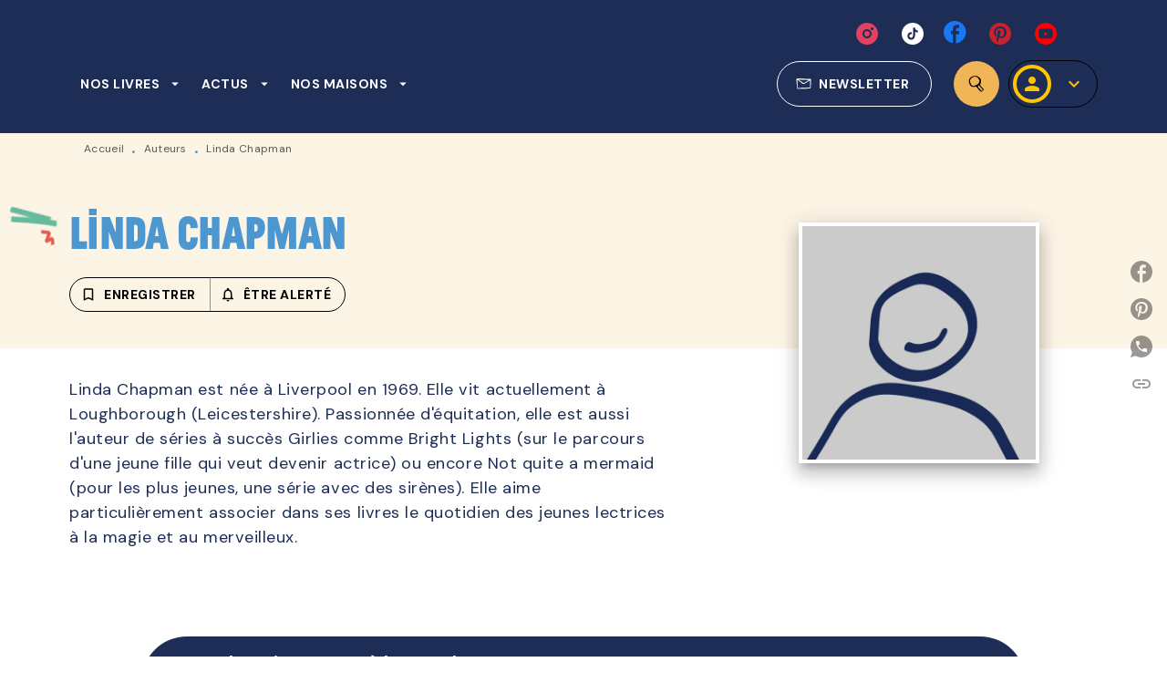

--- FILE ---
content_type: image/svg+xml
request_url: https://media.hachette.fr/7/2022-12/logo-hromans-ldpj.svg
body_size: 39452
content:
<svg width="214" height="51" viewBox="0 0 214 51" fill="none" xmlns="http://www.w3.org/2000/svg">
<g clip-path="url(#clip0_777_24008)">
<path d="M55.5187 48.0024C53.8871 48.0024 52.7134 47.6245 51.675 46.5763L52.7732 45.4996C53.5539 46.276 54.4362 46.5349 55.5474 46.5349C56.9656 46.5349 57.7906 45.9292 57.7906 44.881C57.8037 44.6748 57.7725 44.4681 57.6989 44.2749C57.6253 44.0816 57.511 43.9062 57.3638 43.7604C57.088 43.5015 56.8147 43.3954 56.1745 43.3048L54.8942 43.1211C54.1347 43.0513 53.4156 42.7493 52.8357 42.2566C52.2996 41.7571 52.055 41.0739 52.055 40.1861C52.055 38.3045 53.4264 37.0156 55.6827 37.0156C57.1166 37.0156 58.1237 37.378 59.0658 38.245L58.0248 39.2803C57.3534 38.6436 56.5753 38.4469 55.6619 38.4469C54.3815 38.4469 53.6789 39.1741 53.6789 40.1292C53.6707 40.3157 53.7032 40.5019 53.7742 40.6747C53.8451 40.8476 53.9529 41.0032 54.09 41.1308C54.4425 41.4064 54.8651 41.5793 55.3105 41.6303L56.5467 41.8141C57.5512 41.9642 58.1081 42.2074 58.5739 42.6164C59.1672 43.134 59.4587 43.9105 59.4587 44.8319C59.4223 46.8144 57.7906 48.0024 55.5187 48.0024Z" fill="#F5F0E8"/>
<path d="M13.5583 30.3022V17.4623C13.5583 13.6681 11.5701 11.6726 8.18701 11.6726C4.80395 11.6726 2.72206 13.7431 2.72206 17.4623V30.3125H0V0H2.70905V11.9055C4.23924 10.1585 6.27428 9.28632 8.67365 9.28632C13.4099 9.28632 16.2699 12.2937 16.2699 17.0068V30.3125L13.5583 30.3022Z" fill="#F5F0E8"/>
<path d="M33.37 16.4093C33.37 13.2647 31.8086 11.6213 27.8087 11.6213C25.0242 11.6213 23.6085 12.3045 22.3438 14.0955L20.4519 12.4132C22.2735 9.99846 24.4491 9.27637 27.8504 9.27637C33.409 9.27637 36.079 11.7222 36.079 16.1635V30.3026H33.3908V28.2786C31.6785 29.9842 30.0832 30.5562 27.2232 30.5562C24.2695 30.5562 22.539 30.0127 21.2092 28.6591C20.2255 27.6238 19.6608 26.0994 19.6608 24.4922C19.6608 20.7678 22.3152 18.4876 26.9214 18.4876H30.6453V20.6099H27.2622C23.9468 20.6099 22.3178 21.9454 22.3178 24.474C22.3178 27.0027 23.8792 28.2295 27.369 28.2295C29.1906 28.2295 30.8639 28.0716 32.2458 26.7387C32.9848 26.0347 33.3492 24.8209 33.3492 22.9988L33.37 16.4093Z" fill="#F5F0E8"/>
<path d="M49.3278 30.5562C43.8967 30.5562 40.1102 26.8034 40.1102 19.9111C40.1102 13.0188 43.8967 9.27637 49.3278 9.27637C52.1904 9.27637 54.0303 10.0295 56.2136 12.3822L54.3555 14.1162C52.6926 12.2709 51.3967 11.6523 49.3278 11.6523C47.173 11.6523 45.3696 12.5271 44.2011 14.1809C43.1966 15.5992 42.8193 17.1961 42.8193 19.9008C42.8193 22.6054 43.1966 24.2126 44.2011 25.631C45.3696 27.2848 47.173 28.1596 49.3278 28.1596C51.3967 28.1596 52.6926 27.541 54.3555 25.6957L56.2136 27.4168C54.0303 29.7927 52.193 30.5562 49.3278 30.5562Z" fill="#F5F0E8"/>
<path d="M72.2467 30.3022V17.4623C72.2467 13.6681 70.2559 11.6726 66.8754 11.6726C63.4949 11.6726 61.3949 13.7431 61.3949 17.4623V30.3125H58.6858V0H61.3949V11.9055C62.925 10.1585 64.9601 9.28632 67.3595 9.28632C72.0984 9.28632 74.9558 12.2937 74.9558 17.0068V30.3125L72.2467 30.3022Z" fill="#F5F0E8"/>
<path d="M84.1472 18.4977V20.6226H95.6939V19.3829C95.6939 13.1558 92.5086 9.28906 87.2076 9.28906C81.9066 9.28906 78.7213 13.2334 78.7213 19.9238C78.7213 27.1059 82.1044 30.5689 87.7307 30.5689C91.2491 30.5689 93.2165 29.4845 95.3426 27.3699L93.4377 25.773C91.7357 27.4657 90.2888 28.18 87.8504 28.18C84.5298 28.18 82.5338 26.4899 81.7635 23.4359C81.4889 22.2825 81.3672 21.0983 81.4018 19.9134C81.4018 17.4961 81.5032 16.2538 82.1148 14.8873C82.5566 13.9122 83.2721 13.0847 84.1753 12.5043C85.0785 11.9238 86.131 11.6151 87.2063 11.6151C88.2817 11.6151 89.3341 11.9238 90.2373 12.5043C91.1405 13.0847 91.856 13.9122 92.2978 14.8873C92.7871 16.083 92.9172 16.7197 92.9927 18.5107L84.1472 18.4977Z" fill="#F5F0E8"/>
<path d="M104.828 30.3019C101.378 30.3019 99.6235 27.8898 99.6235 24.784V11.6517H96.8806V9.62254H99.6235V3.06934H102.333V9.62254H106.257V11.6517H102.333V24.7659C102.333 26.7587 103.267 27.9545 105.312 27.9545H106.733V30.3019H104.828Z" fill="#F5F0E8"/>
<path d="M115.513 30.3019C112.063 30.3019 110.309 27.8898 110.309 24.784V11.6517H107.566V9.62254H110.309V3.06934H113.018V9.62254H116.953V11.6517H113.028V24.7659C113.028 26.7587 113.96 27.9545 116.008 27.9545H117.429V30.3019H115.513Z" fill="#F5F0E8"/>
<path d="M123.458 18.4977V20.6226H135.008V19.3829C135.008 13.1558 131.822 9.28906 126.521 9.28906C121.22 9.28906 118.035 13.2334 118.035 19.9238C118.035 27.1059 121.418 30.5689 127.045 30.5689C130.56 30.5689 132.528 29.4845 134.656 27.3699L132.751 25.773C131.047 27.4657 129.603 28.18 127.164 28.18C123.844 28.18 121.845 26.4899 121.075 23.4359C120.802 22.2821 120.682 21.0981 120.716 19.9134C120.716 17.4961 120.817 16.2538 121.429 14.8873C121.87 13.9122 122.586 13.0847 123.489 12.5043C124.392 11.9238 125.445 11.6151 126.52 11.6151C127.595 11.6151 128.648 11.9238 129.551 12.5043C130.454 13.0847 131.17 13.9122 131.612 14.8873C132.101 16.083 132.231 16.7197 132.306 18.5107L123.458 18.4977Z" fill="#F5F0E8"/>
<path d="M5.99323 47.9072L3.70576 43.3572H1.64728V47.9072H0V37.1094H4.20801C6.26648 37.1094 7.59108 38.4293 7.59108 40.2643C7.61491 40.9163 7.41285 41.5567 7.01871 42.0783C6.62458 42.5998 6.06227 42.9709 5.42591 43.1294L7.92678 47.9072H5.99323ZM4.08569 38.5898H1.64728V41.9725H4.08569C5.18389 41.9725 5.93077 41.3513 5.93077 40.2902C5.93077 39.2291 5.18389 38.5794 4.08569 38.5794V38.5898Z" fill="#F5F0E8"/>
<path d="M16.21 46.846C15.4435 47.5872 14.4165 48.0019 13.3474 48.0019C12.2783 48.0019 11.2514 47.5872 10.4848 46.846C9.41788 45.7849 9.4439 44.5866 9.4439 42.5083C9.4439 40.43 9.42829 39.2317 10.4848 38.1705C11.2514 37.4293 12.2783 37.0146 13.3474 37.0146C14.4165 37.0146 15.4435 37.4293 16.21 38.1705C17.2796 39.2317 17.251 40.43 17.251 42.5083C17.251 44.5866 17.2822 45.7849 16.21 46.846ZM14.9609 39.1566C14.7491 38.9448 14.4972 38.7768 14.2199 38.6621C13.9426 38.5475 13.6452 38.4885 13.3448 38.4885C13.0445 38.4885 12.7471 38.5475 12.4698 38.6621C12.1924 38.7768 11.9406 38.9448 11.7288 39.1566C11.2083 39.7337 11.0886 40.3394 11.0886 42.5212C11.0886 44.703 11.1953 45.2957 11.7288 45.8858C11.9406 46.0975 12.1924 46.2656 12.4698 46.3803C12.7471 46.4949 13.0445 46.5539 13.3448 46.5539C13.6452 46.5539 13.9426 46.4949 14.2199 46.3803C14.4972 46.2656 14.7491 46.0975 14.9609 45.8858C15.4944 45.3086 15.6011 44.703 15.6011 42.5212C15.6011 40.3394 15.4944 39.7337 14.9609 39.1566Z" fill="#F5F0E8"/>
<path d="M27.6162 47.9072V40.6888L25.1154 45.9505H23.8975L21.3341 40.6888V47.9072H19.6895V37.1094H21.3341L24.5064 43.8386L27.6293 37.1094H29.2531V47.9072H27.6162Z" fill="#F5F0E8"/>
<path d="M38.3223 47.9072L37.5754 45.7383H33.2893L32.5424 47.9072H30.7885L34.77 37.1094H36.0947L40.0763 47.9072H38.3223ZM35.4597 39.55L33.7681 44.3433H37.107L35.4597 39.55Z" fill="#F5F0E8"/>
<path d="M48.279 47.9072L43.2642 40.3083V47.9072H41.6169V37.1094H43.1263L48.141 44.6927V37.1094H49.7884V47.9072H48.279Z" fill="#F5F0E8"/>
</g>
<path d="M193.541 1.15674C186.508 1.65807 179.774 4.23993 174.174 8.58246C168.574 12.925 164.354 18.8374 162.037 25.587C160.061 32.2294 160.896 38.4365 164.394 43.0763C167.891 47.716 173.598 50.1665 180.446 49.9426C187.477 49.4316 194.207 46.8445 199.803 42.5006C205.4 38.1568 209.619 32.2466 211.938 25.4999C213.926 18.8575 213.092 12.6504 209.582 8.01065C206.072 3.3709 200.377 0.932835 193.541 1.15674Z" fill="#D51317"/>
<path d="M198.499 39.1953C187.454 47.7409 173.623 48.1763 167.572 40.1656C161.522 32.1548 165.547 18.6834 176.544 10.1378C187.54 1.59216 201.433 1.16925 207.483 9.17998C213.534 17.1907 209.508 30.6621 198.499 39.1953Z" fill="#D51317"/>
<path d="M185.908 12.3516C185.91 12.5513 185.854 12.7473 185.746 12.9147C185.639 13.082 185.484 13.2131 185.303 13.2912C185.121 13.3694 184.921 13.3911 184.727 13.3537C184.534 13.3162 184.355 13.2213 184.215 13.0809C184.075 12.9405 183.979 12.7609 183.94 12.5652C183.9 12.3694 183.919 12.1662 183.994 11.9814C184.069 11.7965 184.196 11.6384 184.36 11.5272C184.524 11.4159 184.717 11.3565 184.914 11.3564C185.175 11.3564 185.426 11.4608 185.612 11.6471C185.798 11.8334 185.905 12.0865 185.908 12.3516Z" fill="white"/>
<path d="M185.908 12.3516C185.91 12.5513 185.854 12.7473 185.746 12.9147C185.639 13.082 185.484 13.2131 185.303 13.2912C185.121 13.3694 184.921 13.3911 184.727 13.3537C184.534 13.3162 184.355 13.2213 184.215 13.0809C184.075 12.9405 183.979 12.7609 183.94 12.5652C183.9 12.3694 183.919 12.1662 183.994 11.9814C184.069 11.7965 184.196 11.6384 184.36 11.5272C184.524 11.4159 184.717 11.3565 184.914 11.3564C185.175 11.3564 185.426 11.4608 185.612 11.6471C185.798 11.8334 185.905 12.0865 185.908 12.3516V12.3516Z" stroke="white" stroke-width="0.17"/>
<path d="M183.453 26.3337C183.453 26.7193 182.913 27.0925 182.594 27.1672C182.705 26.8064 182.987 26.1969 183.281 26.1969C183.576 26.1969 183.453 26.1969 183.453 26.3337ZM183.65 27.8264L183.564 27.9135C183.486 28.0166 183.388 28.102 183.276 28.1642C183.164 28.2264 183.041 28.2638 182.913 28.2742C182.655 28.2742 182.52 28.1125 182.52 27.7767C182.528 27.6055 182.565 27.437 182.631 27.2791C182.815 27.2791 183.981 26.906 183.981 26.2094C183.981 25.9855 183.87 25.8486 183.662 25.8486C182.987 25.8486 181.98 27.0925 181.98 28.013C181.971 28.0937 181.98 28.1754 182.005 28.2525C182.03 28.3296 182.072 28.4001 182.127 28.4593C182.182 28.5185 182.249 28.5648 182.323 28.5952C182.397 28.6255 182.477 28.6391 182.557 28.635C182.81 28.5934 183.051 28.4961 183.263 28.35C183.475 28.2039 183.653 28.0124 183.785 27.7891C183.785 27.7891 183.785 27.7269 183.711 27.7269" fill="white"/>
<path d="M183.453 26.3337C183.453 26.7193 182.913 27.0925 182.594 27.1672C182.705 26.8064 182.987 26.1969 183.281 26.1969C183.576 26.1969 183.453 26.2342 183.453 26.3337ZM183.65 27.8264L183.564 27.9135C183.486 28.0166 183.388 28.102 183.276 28.1642C183.164 28.2264 183.041 28.2638 182.913 28.2742C182.655 28.2742 182.52 28.1125 182.52 27.7767C182.528 27.6055 182.565 27.437 182.631 27.2791C182.815 27.2791 183.981 26.906 183.981 26.2094C183.981 25.9855 183.87 25.8486 183.662 25.8486C182.987 25.8486 181.98 27.0925 181.98 28.013C181.971 28.0937 181.98 28.1754 182.005 28.2525C182.03 28.3296 182.072 28.4001 182.127 28.4593C182.182 28.5185 182.249 28.5648 182.323 28.5952C182.397 28.6255 182.477 28.6391 182.557 28.635C182.81 28.5934 183.051 28.4961 183.263 28.35C183.475 28.2039 183.653 28.0124 183.785 27.7891C183.785 27.7891 183.674 27.8264 183.65 27.8264Z" stroke="white" stroke-width="0.09"/>
<path d="M180.115 28.5225C179.943 28.5225 179.87 28.3608 179.894 28.0498C179.952 27.664 180.099 27.2974 180.323 26.9797C180.547 26.6621 180.841 26.4023 181.183 26.2213H181.269C181.325 26.2089 181.384 26.2089 181.44 26.2213C181.158 27.2537 180.63 28.5972 180.115 28.5972V28.5225ZM181.563 24.1191C181.563 24.1191 181.379 24.0445 181.293 24.1191C181.207 24.1937 181.293 24.2311 181.428 24.3057C181.529 24.4283 181.602 24.5726 181.64 24.7278C181.678 24.8829 181.682 25.0448 181.649 25.2013C181.616 25.5001 181.559 25.7955 181.477 26.0845H181.355C180.857 26.1936 180.403 26.4507 180.051 26.8231C179.699 27.1955 179.465 27.666 179.379 28.1742C179.379 28.5972 179.526 28.8584 179.845 28.8584C180.655 28.8584 181.98 27.0672 182.103 25.4625C182.103 24.8903 182.03 24.3057 181.563 24.1067" fill="white"/>
<path d="M180.115 28.5229C179.943 28.5229 179.87 28.3612 179.894 28.0503C179.952 27.6644 180.099 27.2978 180.323 26.9801C180.547 26.6625 180.841 26.4027 181.183 26.2217H181.269C181.325 26.2093 181.384 26.2093 181.44 26.2217C181.158 27.1298 180.63 28.5229 180.115 28.5229ZM181.563 24.0449C181.563 24.0449 181.379 23.9702 181.293 24.0449C181.207 24.1195 181.293 24.1568 181.428 24.2315C181.529 24.3541 181.602 24.4984 181.64 24.6535C181.678 24.8087 181.682 24.9706 181.649 25.1271C181.616 25.4258 181.559 25.7213 181.477 26.0103H181.355C180.857 26.1193 180.403 26.3765 180.051 26.7489C179.699 27.1212 179.465 27.5918 179.379 28.1C179.379 28.5229 179.526 28.7841 179.845 28.7841C180.655 28.7841 181.98 26.993 182.103 25.3883C182.14 24.7912 182.03 24.1941 181.563 23.9951V24.0449Z" stroke="white" stroke-width="0.09"/>
<path d="M188.362 10.8595C188.117 10.8595 187.601 10.76 187.601 10.4988C187.601 10.2375 188.031 10.1256 188.264 10.1256C188.811 10.1392 189.35 10.2662 189.847 10.4988C189.379 10.7114 188.875 10.8337 188.362 10.8595ZM200.635 11.2202C200.635 11.2202 200.549 11.2202 200.5 11.3322C200.451 11.4441 200.107 12.489 197.861 12.5761C195.21 12.7253 193.026 11.3322 190.584 10.3246C193.431 8.09802 193.259 4.78926 195.284 4.82657C195.56 4.88601 195.807 5.0397 195.984 5.26191C196.119 5.43606 196.327 5.36142 196.45 5.26191C196.621 5.2039 196.777 5.10593 196.904 4.97584C197.186 4.68974 197.027 4.55292 196.904 4.47828C196.745 4.3734 196.571 4.2937 196.389 4.24194C195.636 4.08712 194.854 4.20602 194.18 4.57778C192.044 5.82168 191.958 8.68266 190.326 10.1007H190.265C189.782 9.86815 189.263 9.72492 188.73 9.67779C188.248 9.67811 187.776 9.81607 187.368 10.0758C187.074 10.2997 186.939 10.4863 186.939 10.6978C186.939 10.9093 187.258 11.27 187.97 11.27H188.325C188.603 11.2269 188.875 11.1518 189.135 11.0461C189.467 10.9105 189.79 10.7568 190.105 10.5858H190.215C194.339 12.2278 194.916 13.0736 197.763 13.0736C199.457 13.0736 200.377 12.2527 200.598 11.2327C200.598 11.1456 200.598 11.1083 200.598 11.0958" fill="white"/>
<path d="M188.362 10.8595C188.117 10.8595 187.601 10.76 187.601 10.4988C187.601 10.2375 188.031 10.1256 188.264 10.1256C188.811 10.1392 189.35 10.2662 189.847 10.4988C189.379 10.7114 188.875 10.8337 188.362 10.8595V10.8595ZM200.635 11.2202C200.635 11.2202 200.549 11.2202 200.5 11.3322C200.451 11.4441 200.107 12.489 197.861 12.5761C195.21 12.7253 193.026 11.3322 190.584 10.3246C193.431 8.09802 193.259 4.78926 195.284 4.82657C195.56 4.88601 195.807 5.0397 195.984 5.26191C196.119 5.43606 196.327 5.36142 196.45 5.26191C196.621 5.2039 196.777 5.10593 196.904 4.97584C197.186 4.68974 197.027 4.55292 196.904 4.47828C196.745 4.3734 196.571 4.2937 196.389 4.24194C195.636 4.08712 194.854 4.20602 194.18 4.57778C192.044 5.82168 191.958 8.68266 190.326 10.1007H190.265C189.782 9.86815 189.263 9.72492 188.73 9.67779C188.248 9.67811 187.776 9.81607 187.368 10.0758C187.074 10.2997 186.939 10.4863 186.939 10.6978C186.939 10.9093 187.258 11.27 187.97 11.27H188.325C188.603 11.2269 188.875 11.1518 189.135 11.0461C189.467 10.9105 189.79 10.7568 190.105 10.5858H190.215C194.339 12.2278 194.916 13.0736 197.763 13.0736C199.457 13.0736 200.377 12.2527 200.598 11.2327C200.635 11.27 200.635 11.2327 200.635 11.2202V11.2202Z" stroke="white" stroke-width="0.11"/>
<path d="M195.836 7.76174C195.836 8.27174 195.088 8.7942 194.609 8.90615C194.744 8.39615 195.137 7.57516 195.529 7.57516C195.701 7.57516 195.775 7.57515 195.775 7.76174H195.836ZM196.045 9.80176C196.045 9.80176 196.045 9.80174 195.959 9.86394V9.92612L195.836 10.0505C195.731 10.19 195.598 10.3054 195.446 10.389C195.293 10.4726 195.125 10.5226 194.953 10.5357C194.584 10.5357 194.413 10.3117 194.413 9.85149C194.422 9.62045 194.472 9.39295 194.56 9.17981C194.805 9.11761 196.401 8.66979 196.401 7.72442C196.41 7.66175 196.406 7.59776 196.387 7.53716C196.369 7.47656 196.337 7.42089 196.295 7.37431C196.252 7.32773 196.2 7.29143 196.142 7.26806C196.084 7.24469 196.021 7.23488 195.959 7.23932C195.051 7.23932 193.664 9.00565 193.664 10.1749C193.651 10.2865 193.663 10.3995 193.698 10.5061C193.733 10.6127 193.79 10.7102 193.866 10.792C193.942 10.8737 194.035 10.9376 194.138 10.9793C194.241 11.021 194.351 11.0394 194.462 11.0332C194.815 10.9814 195.153 10.8522 195.452 10.6545C195.75 10.4569 196.003 10.1956 196.192 9.8888C196.189 9.86462 196.178 9.84241 196.159 9.82636C196.141 9.81031 196.118 9.80157 196.094 9.80176" fill="white"/>
<path d="M195.836 7.76174C195.836 8.27174 195.088 8.7942 194.609 8.90615C194.744 8.39615 195.137 7.57516 195.53 7.57516C195.726 7.57516 195.836 7.62491 195.836 7.76174ZM196.106 9.80176C196.106 9.80176 196.106 9.80174 196.02 9.86394V9.92612L195.898 10.0505C195.793 10.19 195.659 10.3054 195.507 10.389C195.355 10.4726 195.187 10.5226 195.014 10.5357C194.646 10.5357 194.474 10.3117 194.474 9.85149C194.483 9.62045 194.533 9.39295 194.621 9.17981C194.867 9.11761 196.462 8.66979 196.462 7.72442C196.472 7.66175 196.467 7.59776 196.449 7.53716C196.43 7.47656 196.399 7.42089 196.356 7.37431C196.314 7.32773 196.262 7.29143 196.204 7.26806C196.145 7.24469 196.083 7.23488 196.02 7.23932C195.112 7.23932 193.725 9.00565 193.725 10.1749C193.713 10.2865 193.724 10.3995 193.759 10.5061C193.794 10.6127 193.852 10.7102 193.928 10.792C194.003 10.8737 194.096 10.9376 194.199 10.9793C194.302 11.021 194.413 11.0394 194.523 11.0332C194.876 10.9814 195.214 10.8522 195.513 10.6545C195.812 10.4569 196.065 10.1956 196.254 9.8888C196.246 9.87648 196.236 9.86591 196.225 9.85783C196.213 9.84974 196.2 9.84432 196.186 9.84196C196.172 9.83959 196.157 9.84033 196.144 9.84412C196.13 9.84791 196.117 9.85469 196.106 9.86394V9.80176Z" stroke="white" stroke-width="0.11"/>
<path d="M169.573 25.0402C169.745 24.9651 169.927 24.9148 170.113 24.8909C170.51 24.8062 170.921 24.8196 171.312 24.9301C171.703 25.0405 172.062 25.2446 172.359 25.5253C172.602 25.806 172.787 26.1335 172.903 26.4882C173.019 26.843 173.063 27.2177 173.034 27.5902C173.034 29.4436 172.555 30.6129 170.137 30.6129C169.946 30.6132 169.755 30.5838 169.573 30.5258V25.0402ZM167.634 24.9158C167.689 24.9407 167.737 24.9806 167.771 25.031C167.806 25.0815 167.826 25.1406 167.83 25.2019C167.83 25.3138 167.83 36.4717 167.83 36.4717H169.585V31.2348C169.867 31.2516 170.15 31.2516 170.432 31.2348C174.445 31.2348 174.948 28.6102 174.948 27.6151C174.948 26.6199 174.494 24.1943 170.739 24.1943H166.394V24.7914C166.806 24.7923 167.217 24.834 167.621 24.9158" fill="white"/>
<path d="M169.573 25.0402C169.745 24.9651 169.927 24.9148 170.113 24.8909C170.51 24.8062 170.921 24.8196 171.312 24.9301C171.703 25.0405 172.062 25.2446 172.359 25.5253C172.602 25.806 172.787 26.1335 172.903 26.4882C173.019 26.843 173.063 27.2177 173.034 27.5902C173.034 29.4436 172.555 30.6129 170.137 30.6129C169.946 30.6132 169.755 30.5838 169.573 30.5258V25.0402ZM167.634 24.9158C167.689 24.9407 167.737 24.9806 167.771 25.031C167.806 25.0815 167.826 25.1406 167.83 25.2019C167.83 25.3138 167.83 36.4717 167.83 36.4717H169.585V31.2348C169.867 31.2516 170.15 31.2516 170.432 31.2348C174.445 31.2348 174.948 28.6102 174.948 27.6151C174.948 26.6199 174.494 24.1943 170.739 24.1943H166.394V24.7914C166.81 24.7915 167.225 24.8332 167.634 24.9158V24.9158Z" stroke="white" stroke-width="0.16"/>
<path d="M177.501 36.1227C175.758 36.1227 175.758 34.2568 175.758 32.6895C175.758 31.1222 175.758 29.2812 177.501 29.2812C179.244 29.2812 179.256 31.1471 179.256 32.6895C179.256 34.232 179.256 36.1227 177.501 36.1227ZM177.501 28.6592C176.696 28.5555 175.88 28.703 175.16 29.0818C174.44 29.4606 173.851 30.0529 173.472 30.7796C173.093 31.5064 172.941 32.333 173.037 33.1493C173.134 33.9656 173.473 34.7327 174.01 35.3485C174.548 35.9642 175.258 36.3992 176.045 36.5954C176.833 36.7917 177.661 36.7399 178.419 36.447C179.177 36.1541 179.829 35.6339 180.287 34.9559C180.746 34.2779 180.99 33.4743 180.986 32.6522C181.021 32.157 180.958 31.6596 180.801 31.1893C180.644 30.7191 180.396 30.2853 180.071 29.9134C179.747 29.5416 179.352 29.2391 178.911 29.0237C178.47 28.8084 177.99 28.6845 177.501 28.6592Z" fill="white"/>
<path d="M177.501 36.1227C175.758 36.1227 175.758 34.2568 175.758 32.6895C175.758 31.1222 175.758 29.2812 177.501 29.2812C179.244 29.2812 179.256 31.1471 179.256 32.6895C179.256 34.232 179.256 36.1227 177.501 36.1227ZM177.501 28.6592C176.696 28.5555 175.88 28.703 175.16 29.0818C174.44 29.4606 173.851 30.0529 173.472 30.7796C173.093 31.5064 172.941 32.333 173.037 33.1493C173.134 33.9656 173.473 34.7327 174.01 35.3485C174.548 35.9642 175.258 36.3992 176.045 36.5954C176.833 36.7917 177.661 36.7399 178.419 36.447C179.177 36.1541 179.829 35.6339 180.287 34.9559C180.746 34.2779 180.99 33.4743 180.986 32.6522C181.016 32.16 180.95 31.6666 180.79 31.2007C180.631 30.7348 180.382 30.3054 180.058 29.9376C179.734 29.5698 179.341 29.2707 178.902 29.0577C178.463 28.8447 177.987 28.722 177.501 28.6966V28.6592Z" stroke="white" stroke-width="0.16"/>
<path d="M190.387 30.2766C190.602 29.8337 190.924 29.4531 191.323 29.1703C191.722 28.8876 192.186 28.7118 192.67 28.6596C192.999 28.617 193.333 28.6484 193.649 28.7515C193.964 28.8545 194.253 29.0267 194.496 29.2559C194.738 29.485 194.928 29.7655 195.052 30.0774C195.175 30.3892 195.229 30.7248 195.21 31.0603V36.4713H193.738V31.6947C193.738 30.2766 193.32 29.605 192.253 29.6671C190.51 29.7542 190.363 31.7444 190.363 31.7444V36.4713H188.865C188.865 36.4713 188.865 25.612 188.865 25.5125C188.865 25.413 188.865 25.301 188.62 25.2637C188.316 25.2118 188.008 25.1827 187.7 25.1766V24.7164H188.105C188.832 24.7273 189.559 24.6732 190.277 24.5547H190.338L190.387 30.2766Z" fill="white"/>
<path d="M190.387 30.2766C190.602 29.8337 190.924 29.4531 191.323 29.1703C191.722 28.8876 192.186 28.7118 192.67 28.6595C192.999 28.617 193.333 28.6484 193.649 28.7515C193.964 28.8545 194.253 29.0267 194.496 29.2559C194.738 29.485 194.928 29.7655 195.052 30.0774C195.175 30.3892 195.229 30.7248 195.21 31.0603V36.4713H193.738V31.6947C193.738 30.2766 193.32 29.605 192.253 29.6671C190.51 29.7542 190.363 31.7444 190.363 31.7444V36.4713H188.865C188.865 36.4713 188.865 25.612 188.865 25.5125C188.865 25.413 188.865 25.301 188.62 25.2637C188.316 25.2118 188.008 25.1827 187.7 25.1766V24.7164H188.105C188.832 24.7273 189.559 24.6732 190.277 24.5547H190.338L190.387 30.2766Z" stroke="white" stroke-width="0.16"/>
<path d="M200.807 31.5951H197.69C197.698 31.2322 197.756 30.8721 197.861 30.5253C197.95 30.2014 198.138 29.9146 198.399 29.7066C198.659 29.4985 198.978 29.3801 199.31 29.3685C199.997 29.3685 200.807 29.667 200.807 31.11V31.5951ZM201.629 35.6751C201.007 35.9144 200.336 35.9914 199.678 35.899C198.242 35.7248 197.677 34.4809 197.677 32.7644V32.4534H202.464C202.464 30.289 201.236 28.7217 199.359 28.7217C197.076 28.7217 196.02 30.4756 196.02 32.839C196.001 33.3306 196.079 33.8212 196.251 34.2815C196.422 34.7417 196.684 35.1621 197.019 35.5175C197.355 35.8729 197.758 36.1559 198.205 36.3497C198.651 36.5435 199.131 36.6441 199.616 36.6453C200.202 36.6578 200.786 36.5781 201.347 36.409C201.454 36.1867 201.548 35.9583 201.629 35.7249" fill="white"/>
<path d="M200.807 31.5951H197.69C197.698 31.2322 197.756 30.8721 197.861 30.5253C197.95 30.2014 198.138 29.9146 198.399 29.7066C198.659 29.4985 198.978 29.3801 199.31 29.3685C199.997 29.3685 200.807 29.667 200.807 31.11V31.5951ZM201.629 35.6751C201.007 35.9144 200.336 35.9914 199.678 35.899C198.242 35.7248 197.677 34.4809 197.677 32.7644V32.4534H202.464C202.464 30.289 201.236 28.7217 199.359 28.7217C197.076 28.7217 196.02 30.4756 196.02 32.839C196.001 33.3306 196.079 33.8212 196.251 34.2815C196.422 34.7417 196.684 35.1621 197.019 35.5175C197.355 35.8729 197.758 36.1559 198.205 36.3497C198.651 36.5435 199.131 36.6441 199.616 36.6453C200.202 36.6578 200.786 36.5781 201.347 36.409C201.456 36.1705 201.55 35.9254 201.629 35.6751V35.6751Z" stroke="white" stroke-width="0.16"/>
<path d="M185.319 29.3064C183.797 29.6298 183.514 31.3215 183.514 32.7645C183.514 34.4686 184.091 35.7249 185.527 35.8991C186.318 36.0154 187.126 35.8761 187.834 35.501V36.0483C187.119 36.4729 186.292 36.664 185.466 36.5957C184.98 36.5944 184.5 36.4939 184.054 36.3001C183.608 36.1063 183.205 35.8232 182.869 35.4678C182.533 35.1125 182.272 34.692 182.1 34.2318C181.928 33.7716 181.85 33.2809 181.87 32.7893C181.87 30.4135 183.024 28.672 185.306 28.672C185.748 28.6221 186.196 28.6913 186.603 28.8725C187.01 29.0538 187.363 29.3408 187.626 29.7045C187.76 29.9278 187.809 30.1936 187.761 30.4508C187.746 30.6069 187.681 30.754 187.577 30.8704C187.474 30.9869 187.336 31.0665 187.184 31.0976C187.012 31.137 186.831 31.1152 186.672 31.036C186.514 30.9568 186.387 30.8249 186.313 30.6623C186.263 30.5394 186.247 30.405 186.266 30.2736C186.285 30.1421 186.34 30.0185 186.423 29.9159C186.57 29.7666 186.534 29.6671 186.423 29.5179C186.313 29.3686 185.994 29.1571 185.319 29.3064Z" fill="white"/>
<path d="M185.319 29.3064C183.797 29.6298 183.514 31.3215 183.514 32.7645C183.514 34.4686 184.091 35.7249 185.527 35.8991C186.318 36.0154 187.126 35.8761 187.834 35.501V36.0483C187.119 36.4729 186.292 36.664 185.466 36.5957C184.98 36.5944 184.5 36.4939 184.054 36.3001C183.608 36.1063 183.205 35.8232 182.869 35.4678C182.533 35.1125 182.272 34.692 182.1 34.2318C181.928 33.7716 181.85 33.2809 181.87 32.7893C181.87 30.4135 183.024 28.672 185.306 28.672C185.748 28.6221 186.196 28.6913 186.603 28.8725C187.01 29.0538 187.363 29.3408 187.626 29.7045C187.76 29.9278 187.809 30.1936 187.761 30.4508C187.746 30.6069 187.681 30.754 187.577 30.8704C187.474 30.9869 187.336 31.0665 187.184 31.0976C187.012 31.137 186.831 31.1152 186.672 31.036C186.514 30.9568 186.387 30.8249 186.313 30.6623C186.263 30.5394 186.247 30.405 186.266 30.2736C186.285 30.1421 186.34 30.0185 186.423 29.9159C186.57 29.7666 186.534 29.6671 186.423 29.5179C186.313 29.3686 185.994 29.1571 185.319 29.3064Z" stroke="white" stroke-width="0.16"/>
<path d="M207.716 17.8752H204.39C204.389 17.486 204.451 17.0992 204.575 16.7308C204.665 16.3817 204.864 16.0718 205.143 15.8475C205.422 15.6232 205.765 15.4966 206.121 15.4869C206.845 15.4869 207.716 15.8103 207.716 17.3403V17.8752ZM208.944 22.0423C208.189 22.44 207.33 22.5837 206.489 22.4527C204.967 22.2661 204.354 20.9476 204.354 19.1191V18.7832H209.459C209.459 16.4571 208.109 14.8027 206.158 14.8027C203.703 14.8027 202.599 16.6561 202.599 19.1937C202.577 19.718 202.66 20.2413 202.843 20.7323C203.025 21.2234 203.303 21.6721 203.661 22.0517C204.018 22.4314 204.447 22.7342 204.923 22.942C205.398 23.1498 205.91 23.2584 206.428 23.2613C207.306 23.3391 208.186 23.1345 208.944 22.6766V22.0423Z" fill="white"/>
<path d="M207.716 17.8752H204.39C204.389 17.486 204.451 17.0992 204.575 16.7308C204.665 16.3817 204.864 16.0718 205.143 15.8475C205.422 15.6232 205.765 15.4966 206.121 15.4869C206.845 15.4869 207.716 15.8103 207.716 17.3403V17.8752ZM208.944 22.0423C208.189 22.44 207.33 22.5837 206.489 22.4527C204.967 22.2661 204.354 20.9476 204.354 19.1191V18.7832H209.459C209.459 16.4571 208.109 14.8027 206.158 14.8027C203.703 14.8027 202.599 16.6561 202.599 19.1937C202.577 19.718 202.66 20.2413 202.843 20.7323C203.025 21.2234 203.303 21.6721 203.661 22.0517C204.018 22.4314 204.447 22.7342 204.923 22.942C205.398 23.1498 205.91 23.2584 206.428 23.2613C207.306 23.3391 208.186 23.1345 208.944 22.6766V22.0423Z" stroke="white" stroke-width="0.17"/>
<path d="M181.76 19.1561C181.502 20.6612 180.741 22.4151 179.415 22.4151H177.194C177.194 22.4151 177.194 18.5963 177.194 15.3249C177.194 13.6954 177.268 12.4639 177.268 12.4639H177.12C176.2 12.6243 175.268 12.6992 174.335 12.6878H173.795V13.26C174.206 13.2675 174.616 13.3049 175.022 13.3719C175.378 13.3719 175.353 13.6829 175.353 13.6829V22.3902H173.831V22.9749H182.042L182.25 19.0814L181.76 19.1561Z" fill="white"/>
<path d="M181.76 19.1561C181.502 20.6612 180.741 22.4151 179.415 22.4151H177.194C177.194 22.4151 177.194 18.5963 177.194 15.3249C177.194 13.6954 177.268 12.4639 177.268 12.4639H177.12C176.2 12.6243 175.268 12.6992 174.335 12.6878H173.795V13.26C174.206 13.2675 174.616 13.3049 175.022 13.3719C175.378 13.3719 175.353 13.6829 175.353 13.6829V22.3902H173.831V22.9749H182.042L182.25 19.0814L181.76 19.1561Z" stroke="white" stroke-width="0.17"/>
<path d="M191.664 21.383C191.541 20.7984 191.32 20.1391 191.21 19.7783C190.841 18.5344 189.626 14.8027 189.626 14.8027C188.792 14.9115 187.952 14.9696 187.11 14.9769V15.3998C187.436 15.3912 187.76 15.4418 188.068 15.5491C188.167 15.6129 188.24 15.7097 188.276 15.8227L190.731 23.0871H192.044L194.818 14.952C194.818 14.952 193.971 14.952 193.394 14.952L192.044 19.8157C192.044 19.8157 191.737 20.873 191.627 21.4203" fill="white"/>
<path d="M191.664 21.383C191.541 20.7984 191.32 20.1391 191.21 19.7783C190.841 18.5344 189.626 14.8027 189.626 14.8027C188.792 14.9115 187.952 14.9696 187.11 14.9769V15.3998C187.436 15.3912 187.76 15.4418 188.068 15.5491C188.167 15.6129 188.24 15.7097 188.276 15.8227L190.731 23.0871H192.044L194.818 14.952C194.818 14.952 193.971 14.952 193.394 14.952L192.044 19.8157C192.044 19.8157 191.774 20.8357 191.664 21.383Z" stroke="white" stroke-width="0.17"/>
<path d="M184.177 23.0498C184.177 23.0498 184.177 15.86 184.177 15.7481C184.177 15.6361 184.177 15.5366 183.895 15.4868C183.602 15.4444 183.307 15.4195 183.011 15.4122V14.9395H183.453C184.214 14.9488 184.974 14.8863 185.724 14.7529H185.797V23.0498H184.177Z" fill="white"/>
<path d="M184.177 23.0498C184.177 23.0498 184.177 15.86 184.177 15.7481C184.177 15.6361 184.177 15.5366 183.895 15.4868C183.602 15.4444 183.307 15.4195 183.011 15.4122V14.9395H183.453C184.214 14.9488 184.974 14.8863 185.724 14.7529H185.797V23.0498H184.177Z" stroke="white" stroke-width="0.17"/>
<path d="M201.31 14.8402C200.757 14.8871 200.224 15.0674 199.754 15.3661C199.285 15.6647 198.892 16.073 198.61 16.5568V14.7158H198.536C197.791 14.8496 197.035 14.9121 196.278 14.9024H195.849V15.3875C196.145 15.3992 196.44 15.4283 196.732 15.4746C197.027 15.4746 197.002 15.7483 197.002 15.7483V23.0375H198.635V19.1192C198.563 18.3843 198.664 17.6426 198.929 16.9549C199.58 15.711 200.402 15.711 200.623 15.7856C200.844 15.8602 200.868 15.8602 200.844 16.0468C200.83 16.1542 200.83 16.2629 200.844 16.3702C200.89 16.5457 200.998 16.6981 201.147 16.7989C201.296 16.8996 201.476 16.9418 201.654 16.9176C201.775 16.9081 201.893 16.8746 202.001 16.8187C202.109 16.7629 202.205 16.6859 202.284 16.5923C202.363 16.4987 202.422 16.3902 202.459 16.2731C202.497 16.1559 202.511 16.0325 202.5 15.91C202.505 15.7502 202.476 15.5914 202.414 15.4443C202.353 15.2971 202.26 15.1653 202.144 15.0577C202.027 14.9502 201.889 14.8695 201.739 14.8212C201.588 14.773 201.43 14.7582 201.273 14.778" fill="white"/>
<path d="M201.31 14.8402C200.757 14.8871 200.224 15.0674 199.754 15.3661C199.285 15.6647 198.892 16.073 198.61 16.5568V14.7158H198.536C197.791 14.8496 197.035 14.9121 196.278 14.9024H195.849V15.3875C196.145 15.3992 196.44 15.4283 196.732 15.4746C197.027 15.4746 197.002 15.7483 197.002 15.7483V23.0375H198.635V19.1192C198.563 18.3843 198.664 17.6426 198.929 16.9549C199.58 15.711 200.402 15.711 200.623 15.7856C200.844 15.8602 200.868 15.8602 200.844 16.0468C200.83 16.1542 200.83 16.2629 200.844 16.3702C200.89 16.5457 200.998 16.6981 201.147 16.7989C201.296 16.8996 201.476 16.9418 201.654 16.9176C201.775 16.9081 201.893 16.8746 202.001 16.8187C202.109 16.7629 202.205 16.6859 202.284 16.5923C202.363 16.4987 202.422 16.3902 202.459 16.2731C202.497 16.1559 202.511 16.0325 202.5 15.91C202.496 15.759 202.461 15.6105 202.398 15.4737C202.335 15.3369 202.245 15.2146 202.133 15.1144C202.022 15.0142 201.891 14.9382 201.75 14.891C201.608 14.8439 201.458 14.8266 201.31 14.8402V14.8402Z" stroke="white" stroke-width="0.17"/>
<path d="M171.475 40.0784C171.475 41.0362 171.266 41.6955 169.88 41.6955C169.648 41.6948 169.417 41.6655 169.192 41.6084V40.9616C169.417 41.0767 169.665 41.1364 169.916 41.1357C170.481 41.1357 170.567 40.7501 170.567 40.2028V37.1055H171.475V40.0784Z" fill="white"/>
<path d="M171.475 40.0784C171.475 41.0362 171.266 41.6955 169.88 41.6955C169.648 41.6948 169.417 41.6655 169.192 41.6084V40.9616C169.417 41.0767 169.665 41.1364 169.916 41.1357C170.481 41.1357 170.567 40.7501 170.567 40.2028V37.1055H171.475V40.0784Z" stroke="white" stroke-width="0.03"/>
<path d="M174.187 39.158C174.187 38.9092 174.089 38.4366 173.635 38.4366C173.181 38.4366 173.046 38.9963 173.021 39.158H174.187ZM174.948 41.4592C174.613 41.626 174.242 41.7071 173.868 41.6956C172.997 41.6956 172.175 41.1732 172.175 39.7302C172.175 38.7849 172.555 38.0883 173.66 38.0883C173.831 38.0708 174.004 38.0901 174.167 38.1447C174.33 38.1994 174.481 38.2882 174.608 38.4055C174.735 38.5228 174.837 38.6659 174.906 38.8255C174.975 38.9852 175.01 39.1578 175.01 39.3322V39.469H173.021C173.021 40.0536 173.34 41.198 174.249 41.198C174.472 41.1855 174.692 41.1351 174.899 41.0488L174.948 41.4592Z" fill="white"/>
<path d="M174.187 39.158C174.187 38.9092 174.089 38.4366 173.635 38.4366C173.181 38.4366 173.046 38.9963 173.021 39.158H174.187ZM174.948 41.4592C174.613 41.626 174.242 41.7071 173.868 41.6956C172.997 41.6956 172.175 41.1732 172.175 39.7302C172.175 38.7849 172.555 38.0883 173.66 38.0883C173.831 38.0708 174.004 38.0901 174.167 38.1447C174.33 38.1994 174.481 38.2882 174.608 38.4055C174.735 38.5228 174.837 38.6659 174.906 38.8255C174.975 38.9852 175.01 39.1578 175.01 39.3322V39.469H173.021C173.021 40.0536 173.34 41.198 174.249 41.198C174.472 41.1855 174.692 41.1351 174.899 41.0488L174.948 41.4592Z" stroke="white" stroke-width="0.03"/>
<path d="M177.673 40.8377C177.601 41.0663 177.465 41.269 177.282 41.4212C177.099 41.5735 176.877 41.6689 176.642 41.696C176.004 41.696 175.746 41.2731 175.746 40.5392V38.1758H176.58V40.3277C176.58 40.7506 176.691 41.0616 177.01 41.0616C177.55 41.0616 177.685 40.0789 177.685 39.5192V38.1758H178.544V41.6214H177.697L177.673 40.8377Z" fill="white"/>
<path d="M177.673 40.8377C177.601 41.0663 177.465 41.269 177.282 41.4212C177.099 41.5735 176.877 41.6689 176.642 41.696C176.004 41.696 175.746 41.2731 175.746 40.5392V38.1758H176.58V40.3277C176.58 40.7506 176.691 41.0616 177.01 41.0616C177.55 41.0616 177.685 40.0789 177.685 39.5192V38.1758H178.544V41.6214H177.697L177.673 40.8377Z" stroke="white" stroke-width="0.03"/>
<path d="M179.514 38.175H180.36V38.9462C180.436 38.7085 180.581 38.4995 180.776 38.3464C180.971 38.1933 181.207 38.1032 181.453 38.0879C182.066 38.0879 182.287 38.5108 182.287 39.2447V41.6206H181.453V39.4686C181.453 39.0457 181.453 38.7223 181.085 38.7223C180.483 38.7223 180.348 39.7174 180.348 40.2647V41.6206H179.501L179.514 38.175Z" fill="white"/>
<path d="M179.514 38.175H180.36V38.9462C180.436 38.7085 180.581 38.4995 180.776 38.3464C180.971 38.1933 181.207 38.1032 181.453 38.0879C182.066 38.0879 182.287 38.5108 182.287 39.2447V41.6206H181.453V39.4686C181.453 39.0457 181.453 38.7223 181.085 38.7223C180.483 38.7223 180.348 39.7174 180.348 40.2647V41.6206H179.501L179.514 38.175Z" stroke="white" stroke-width="0.03"/>
<path d="M185.073 39.158C185.073 38.9092 184.975 38.4366 184.521 38.4366C184.067 38.4366 183.932 38.9963 183.907 39.158H185.073ZM185.834 41.4592C185.498 41.626 185.128 41.7071 184.754 41.6956C183.883 41.6956 183.06 41.1732 183.06 39.7302C183.06 38.7849 183.453 38.0883 184.545 38.0883C184.717 38.0708 184.889 38.0901 185.053 38.1447C185.216 38.1994 185.366 38.2882 185.494 38.4055C185.621 38.5228 185.723 38.6659 185.792 38.8255C185.861 38.9852 185.896 39.1578 185.895 39.3322V39.469H183.907C183.907 40.0536 184.239 41.198 185.135 41.198C185.358 41.1867 185.578 41.1362 185.785 41.0488L185.834 41.4592Z" fill="white"/>
<path d="M185.073 39.158C185.073 38.9092 184.975 38.4366 184.521 38.4366C184.067 38.4366 183.932 38.9963 183.907 39.158H185.073ZM185.834 41.4592C185.498 41.626 185.128 41.7071 184.754 41.6956C183.883 41.6956 183.06 41.1732 183.06 39.7302C183.06 38.7849 183.453 38.0883 184.545 38.0883C184.717 38.0708 184.889 38.0901 185.053 38.1447C185.216 38.1994 185.366 38.2882 185.494 38.4055C185.621 38.5228 185.723 38.6659 185.792 38.8255C185.861 38.9852 185.896 39.1578 185.895 39.3322V39.469H183.907C183.907 40.0536 184.239 41.198 185.135 41.198C185.358 41.1867 185.578 41.1362 185.785 41.0488L185.834 41.4592Z" stroke="white" stroke-width="0.03"/>
<path d="M188.362 38.9337C188.143 38.7164 187.857 38.5805 187.552 38.5481C187.38 38.5481 187.135 38.6352 187.135 38.8716C187.135 39.1079 187.749 39.4438 188.08 39.7299C188.234 39.8298 188.36 39.9681 188.446 40.1314C188.532 40.2947 188.575 40.4777 188.571 40.6628C188.571 41.4091 187.982 41.6952 187.344 41.6952C187.048 41.6896 186.755 41.6436 186.472 41.5584V40.7747C186.71 41.0144 187.022 41.1637 187.356 41.1976C187.663 41.1976 187.859 41.0608 187.859 40.8494C187.859 40.6379 187.233 40.2398 186.902 39.9537C186.759 39.8659 186.642 39.7414 186.562 39.5929C186.483 39.4443 186.443 39.277 186.448 39.1079C186.448 38.5855 186.779 38.0879 187.675 38.0879C187.938 38.0996 188.197 38.1456 188.448 38.2247L188.362 38.9337Z" fill="white"/>
<path d="M188.362 38.9337C188.143 38.7164 187.857 38.5805 187.552 38.5481C187.38 38.5481 187.135 38.6352 187.135 38.8716C187.135 39.1079 187.749 39.4438 188.08 39.7299C188.234 39.8298 188.36 39.9681 188.446 40.1314C188.532 40.2947 188.575 40.4777 188.571 40.6628C188.571 41.4091 187.982 41.6952 187.344 41.6952C187.048 41.6896 186.755 41.6436 186.472 41.5584V40.7747C186.71 41.0144 187.022 41.1637 187.356 41.1976C187.663 41.1976 187.859 41.0608 187.859 40.8494C187.859 40.6379 187.233 40.2398 186.902 39.9537C186.759 39.8659 186.642 39.7414 186.562 39.5929C186.483 39.4443 186.443 39.277 186.448 39.1079C186.448 38.5855 186.779 38.0879 187.675 38.0879C187.938 38.0996 188.197 38.1456 188.448 38.2247L188.362 38.9337Z" stroke="white" stroke-width="0.03"/>
<path d="M190.964 38.9337C190.745 38.7164 190.459 38.5805 190.154 38.5481C189.982 38.5481 189.737 38.6352 189.737 38.8716C189.737 39.1079 190.363 39.4438 190.682 39.7299C190.836 39.8298 190.961 39.9681 191.047 40.1314C191.133 40.2947 191.176 40.4777 191.173 40.6628C191.173 41.4091 190.584 41.6952 189.945 41.6952C189.646 41.6904 189.349 41.6444 189.062 41.5584V40.7747C189.303 41.0169 189.62 41.1665 189.958 41.1976C190.265 41.1976 190.449 41.0608 190.449 40.8494C190.449 40.6379 189.823 40.2398 189.491 39.9537C189.349 39.8659 189.232 39.7414 189.152 39.5929C189.072 39.4443 189.033 39.277 189.037 39.1079C189.037 38.5855 189.381 38.0879 190.265 38.0879C190.527 38.0983 190.787 38.1443 191.038 38.2247L190.964 38.9337Z" fill="white"/>
<path d="M190.964 38.9337C190.745 38.7164 190.459 38.5805 190.154 38.5481C189.982 38.5481 189.737 38.6352 189.737 38.8716C189.737 39.1079 190.363 39.4438 190.682 39.7299C190.836 39.8298 190.961 39.9681 191.047 40.1314C191.133 40.2947 191.176 40.4777 191.173 40.6628C191.173 41.4091 190.584 41.6952 189.945 41.6952C189.646 41.6904 189.349 41.6444 189.062 41.5584V40.7747C189.303 41.0169 189.62 41.1665 189.958 41.1976C190.265 41.1976 190.449 41.0608 190.449 40.8494C190.449 40.6379 189.823 40.2398 189.491 39.9537C189.349 39.8659 189.232 39.7414 189.152 39.5929C189.072 39.4443 189.033 39.277 189.037 39.1079C189.037 38.5855 189.381 38.0879 190.265 38.0879C190.527 38.0983 190.787 38.1443 191.038 38.2247L190.964 38.9337Z" stroke="white" stroke-width="0.03"/>
<path d="M193.64 39.158C193.64 38.9092 193.541 38.4366 193.075 38.4366C192.609 38.4366 192.486 38.9963 192.461 39.158H193.64ZM194.388 41.4592C194.053 41.626 193.682 41.7071 193.308 41.6956C192.437 41.6956 191.627 41.1732 191.627 39.7302C191.627 38.7849 192.007 38.0883 193.1 38.0883C193.271 38.0708 193.444 38.0901 193.607 38.1447C193.77 38.1994 193.921 38.2882 194.048 38.4055C194.175 38.5228 194.277 38.6659 194.346 38.8255C194.415 38.9852 194.45 39.1578 194.45 39.3322V39.469H192.461C192.461 40.0536 192.793 41.198 193.689 41.198C193.912 41.1867 194.132 41.1362 194.339 41.0488L194.388 41.4592Z" fill="white"/>
<path d="M193.64 39.158C193.64 38.9092 193.541 38.4366 193.075 38.4366C192.609 38.4366 192.486 38.9963 192.461 39.158H193.64ZM194.388 41.4592C194.053 41.626 193.682 41.7071 193.308 41.6956C192.437 41.6956 191.627 41.1732 191.627 39.7302C191.627 38.7849 192.007 38.0883 193.1 38.0883C193.271 38.0708 193.444 38.0901 193.607 38.1447C193.77 38.1994 193.921 38.2882 194.048 38.4055C194.175 38.5228 194.277 38.6659 194.346 38.8255C194.415 38.9852 194.45 39.1578 194.45 39.3322V39.469H192.461C192.461 40.0536 192.793 41.198 193.689 41.198C193.912 41.1867 194.132 41.1362 194.339 41.0488L194.388 41.4592Z" stroke="white" stroke-width="0.03"/>
<defs>
<clipPath id="clip0_777_24008">
<rect width="135" height="48" fill="white"/>
</clipPath>
</defs>
</svg>
